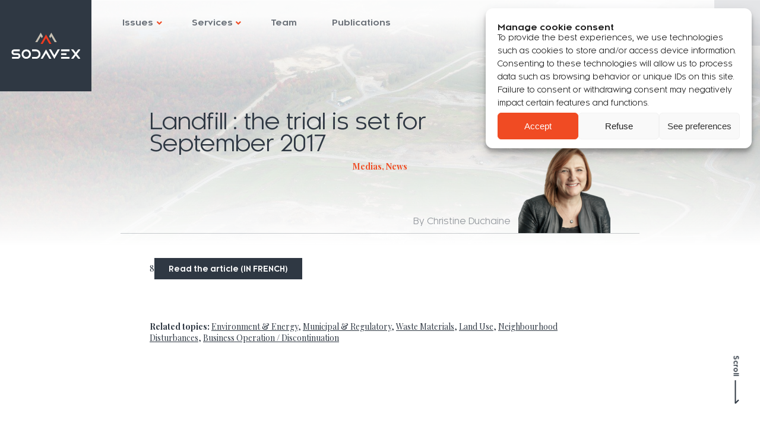

--- FILE ---
content_type: text/html; charset=UTF-8
request_url: https://www.sodavex.com/en/publications/site-denfouissement-le-proces-se-deroulera-en-avril-2017/
body_size: 9402
content:
<!DOCTYPE HTML>
<html lang="en" >
  
    <head>

    <meta charset="utf-8">
    <meta name="viewport" content="width=device-width, initial-scale=1.0, maximum-scale=2.0" />

    <title>Landfill : the trial is set for September 2017 | Sodavex</title><link rel="preload" as="style" href="https://fonts.googleapis.com/css2?family=Playfair+Display:wght@400;700&#038;display=swap" /><link rel="stylesheet" href="https://fonts.googleapis.com/css2?family=Playfair+Display:wght@400;700&#038;display=swap" media="print" onload="this.media='all'" /><noscript><link rel="stylesheet" href="https://fonts.googleapis.com/css2?family=Playfair+Display:wght@400;700&#038;display=swap" /></noscript><link rel="stylesheet" href="https://www.sodavex.com/wp-content/cache/min/1/4a1c5363eb3a0ad57231d24fa020acf0.css" media="all" data-minify="1" />
    <meta name="description" content="Sodavex relies on an important team of devoted and passionate lawyers all working in collegiality. We remain constantly on the watch for new changes to regulations and science and offer practical, innovative and efficient solutions to the challenges put before us.">
    <meta property="og:title" content="Landfill : the trial is set for September 2017 | Sodavex" >
    <meta property="og:image" content="https://www.sodavex.com/wp-content/themes/fatfish/img/og_image.jpg" >
    <meta property="og:description" content="Sodavex relies on an important team of devoted and passionate lawyers all working in collegiality. We remain constantly on the watch for new changes to regulations and science and offer practical, innovative and efficient solutions to the challenges put before us." >
    <meta property="og:type" content="website" >
    <meta property="og:url" content="https://www.sodavex.com/en/publications/site-denfouissement-le-proces-se-deroulera-en-avril-2017/" >

    <meta name="theme-color" content="#2f3843">
    <meta name="format-detection" content="telephone=no">

    <link rel="shortcut icon" href="https://www.sodavex.com/wp-content/themes/fatfish/img/favicon.ico" />

    <link rel="preconnect" href="https://fonts.gstatic.com" crossorigin />
    

    <!-- Préchargement des polices -->
    <link rel="preload" as="font" href="https://www.sodavex.com/wp-content/themes/fatfish/polices/Kessel105-Bold.woff" crossorigin=""><link rel="preload" as="font" href="https://www.sodavex.com/wp-content/themes/fatfish/polices/Kessel105-Bold.woff2" crossorigin=""><link rel="preload" as="font" href="https://www.sodavex.com/wp-content/themes/fatfish/polices/Kessel105-Book.woff" crossorigin=""><link rel="preload" as="font" href="https://www.sodavex.com/wp-content/themes/fatfish/polices/Kessel105-Book.woff2" crossorigin="">
    <!-- Feuille de styles de FontAwesome (On la précharge pour éviter qu'elle bloque le rendu) -->
    <link href="https://cdnjs.cloudflare.com/ajax/libs/font-awesome/5.7.1/css/all.min.css" rel="preload" as="style" onload="this.rel='stylesheet'">
    <noscript></noscript>

    <!-- Feuille de styles de Semantic -->
    

    <!-- Variables JavaScript -->
    

    <!-- Ajout de Google Analytics, seulement pour l'installation de production -->
          <script type="text/plain" data-service="google-analytics" data-category="statistics" async data-cmplz-src="https://www.googletagmanager.com/gtag/js?id=G-1MB3G99FDL"></script>
      <script>
        var google_analytics_tag = 'G-1MB3G99FDL';
        window.dataLayer = window.dataLayer || [];
        function gtag(){dataLayer.push(arguments);}
        gtag('js', new Date());
        gtag('config', google_analytics_tag);
      </script>
    

    <meta name='robots' content='max-image-preview:large' />
<link rel="alternate" hreflang="en" href="https://www.sodavex.com/en/publications/site-denfouissement-le-proces-se-deroulera-en-avril-2017/" />
<link rel="alternate" hreflang="fr" href="https://www.sodavex.com/publications/site-denfouissement-le-proces-se-deroulera-en-avril-2017/" />
<link rel='dns-prefetch' href='//cdnjs.cloudflare.com' />
<link rel='dns-prefetch' href='//cdn.rawgit.com' />
<link href='https://fonts.gstatic.com' crossorigin rel='preconnect' />








<link rel="canonical" href="https://www.sodavex.com/en/publications/site-denfouissement-le-proces-se-deroulera-en-avril-2017/" />
<meta name="generator" content="WPML ver:4.2.6 stt:1,4;" />
<script type="text/javascript">
(function(url){
	if(/(?:Chrome\/26\.0\.1410\.63 Safari\/537\.31|WordfenceTestMonBot)/.test(navigator.userAgent)){ return; }
	var addEvent = function(evt, handler) {
		if (window.addEventListener) {
			document.addEventListener(evt, handler, false);
		} else if (window.attachEvent) {
			document.attachEvent('on' + evt, handler);
		}
	};
	var removeEvent = function(evt, handler) {
		if (window.removeEventListener) {
			document.removeEventListener(evt, handler, false);
		} else if (window.detachEvent) {
			document.detachEvent('on' + evt, handler);
		}
	};
	var evts = 'contextmenu dblclick drag dragend dragenter dragleave dragover dragstart drop keydown keypress keyup mousedown mousemove mouseout mouseover mouseup mousewheel scroll'.split(' ');
	var logHuman = function() {
		if (window.wfLogHumanRan) { return; }
		window.wfLogHumanRan = true;
		var wfscr = document.createElement('script');
		wfscr.type = 'text/javascript';
		wfscr.async = true;
		wfscr.src = url + '&r=' + Math.random();
		(document.getElementsByTagName('head')[0]||document.getElementsByTagName('body')[0]).appendChild(wfscr);
		for (var i = 0; i < evts.length; i++) {
			removeEvent(evts[i], logHuman);
		}
	};
	for (var i = 0; i < evts.length; i++) {
		addEvent(evts[i], logHuman);
	}
})('//www.sodavex.com/en/?wordfence_lh=1&hid=7EEEBCD2224549C29437C6448761590D');
</script><style>.cmplz-hidden{display:none!important;}</style>  <style>
    :root{
      --color_accent : #f04b24;
    }
  </style>
  <noscript><style id="rocket-lazyload-nojs-css">.rll-youtube-player, [data-lazy-src]{display:none !important;}</style></noscript>    
  </head>

    <body>

        <div data-transition="wrapper">
    <header>

      <!-- ==================================================== -->
      <!-- Éléments en "fixed" dans le haut de l'écran -->
      <!-- ==================================================== -->
      <div class="top fixed">
        <!-- Coin gauche (Logo et menu principal) -->
        <div>
          <div class="logo-container">
            <a class="logo" href="https://www.sodavex.com/en/"><img class="skip-lazy" src="https://www.sodavex.com/wp-content/themes/fatfish/img/sodavex-logo-white.svg" alt="Sodavex logo"></a>
            <a class="logo icon" href="https://www.sodavex.com/en/"><img class="skip-lazy" src="https://www.sodavex.com/wp-content/themes/fatfish/img/sodavex-logo-icon.svg" alt="Simplified Sodavex logo"></a>
          </div>
          <nav>
            <ul id="menu-menu-principal-en" class="menu"><li id="menu-item-737" class="menu-item menu-item-type-post_type menu-item-object-page menu-item-has-children menu-item-737"><a href="https://www.sodavex.com/en/issues/">Issues</a>
<ul class="sub-menu">
	<li id="menu-item-955" class="menu-item menu-item-type-custom menu-item-object-custom menu-item-955"><a href="https://www.sodavex.com/en/enjeux/#business-operation-discontinuation">Business Operation / Discontinuation</a></li>
	<li id="menu-item-956" class="menu-item menu-item-type-custom menu-item-object-custom menu-item-956"><a href="https://www.sodavex.com/en/enjeux/#neighborhood-disturbances">Neighborhood Disturbances</a></li>
	<li id="menu-item-957" class="menu-item menu-item-type-custom menu-item-object-custom menu-item-957"><a href="https://www.sodavex.com/en/enjeux/#air-emissions-and-carbon-market">Air Emissions and Carbon Market</a></li>
	<li id="menu-item-959" class="menu-item menu-item-type-custom menu-item-object-custom menu-item-959"><a href="https://www.sodavex.com/en/enjeux/#social-acceptability">Social Acceptability</a></li>
	<li id="menu-item-960" class="menu-item menu-item-type-custom menu-item-object-custom menu-item-960"><a href="https://www.sodavex.com/en/enjeux/#real-estate-development">Real Estate Development</a></li>
	<li id="menu-item-961" class="menu-item menu-item-type-custom menu-item-object-custom menu-item-961"><a href="https://www.sodavex.com/en/enjeux/#inspection-and-inquiry">Inspection and Inquiry</a></li>
	<li id="menu-item-962" class="menu-item menu-item-type-custom menu-item-object-custom menu-item-962"><a href="https://www.sodavex.com/en/enjeux/#water-resource-and-effluents">Water Resource and Effluents</a></li>
	<li id="menu-item-963" class="menu-item menu-item-type-custom menu-item-object-custom menu-item-963"><a href="https://www.sodavex.com/en/enjeux/#land-use">Land Use</a></li>
	<li id="menu-item-964" class="menu-item menu-item-type-custom menu-item-object-custom menu-item-964"><a href="https://www.sodavex.com/en/enjeux/#hazardous-material">Hazardous Material</a></li>
	<li id="menu-item-966" class="menu-item menu-item-type-custom menu-item-object-custom menu-item-966"><a href="https://www.sodavex.com/en/enjeux/#wetlands">Wetlands</a></li>
	<li id="menu-item-965" class="menu-item menu-item-type-custom menu-item-object-custom menu-item-965"><a href="https://www.sodavex.com/en/enjeux/#protected-areas-and-species">Protected areas and species</a></li>
	<li id="menu-item-967" class="menu-item menu-item-type-custom menu-item-object-custom menu-item-967"><a href="https://www.sodavex.com/en/enjeux/#waste-materials">Waste Materials</a></li>
	<li id="menu-item-968" class="menu-item menu-item-type-custom menu-item-object-custom menu-item-968"><a href="https://www.sodavex.com/en/enjeux/#contaminated-soils">Contaminated Soils</a></li>
</ul>
</li>
<li id="menu-item-454" class="menu-item menu-item-type-post_type menu-item-object-page menu-item-has-children menu-item-454"><a href="https://www.sodavex.com/en/services/">Services</a>
<ul class="sub-menu">
	<li id="menu-item-1292" class="menu-item menu-item-type-post_type menu-item-object-service menu-item-1292"><a href="https://www.sodavex.com/en/services/litige-penal/">Criminal Litigation</a></li>
	<li id="menu-item-1293" class="menu-item menu-item-type-post_type menu-item-object-service menu-item-1293"><a href="https://www.sodavex.com/en/services/administrative-litigation/">Administrative litigation</a></li>
	<li id="menu-item-1294" class="menu-item menu-item-type-post_type menu-item-object-service menu-item-1294"><a href="https://www.sodavex.com/en/services/civil-litigation/">Civil Litigation</a></li>
	<li id="menu-item-1295" class="menu-item menu-item-type-post_type menu-item-object-service menu-item-1295"><a href="https://www.sodavex.com/en/services/transaction-and-contract/">Transaction and contract</a></li>
	<li id="menu-item-1296" class="menu-item menu-item-type-post_type menu-item-object-service menu-item-1296"><a href="https://www.sodavex.com/en/services/representation/">Representation</a></li>
	<li id="menu-item-1297" class="menu-item menu-item-type-post_type menu-item-object-service menu-item-1297"><a href="https://www.sodavex.com/en/services/access-to-information/">Access to information</a></li>
	<li id="menu-item-1298" class="menu-item menu-item-type-post_type menu-item-object-service menu-item-1298"><a href="https://www.sodavex.com/en/services/counsel/">Counsel</a></li>
	<li id="menu-item-1299" class="menu-item menu-item-type-post_type menu-item-object-service menu-item-1299"><a href="https://www.sodavex.com/en/services/monitoring-and-compliance/">Monitoring and compliance</a></li>
	<li id="menu-item-1300" class="menu-item menu-item-type-post_type menu-item-object-service menu-item-1300"><a href="https://www.sodavex.com/en/services/formations/">Training seminars</a></li>
</ul>
</li>
<li id="menu-item-456" class="menu-item menu-item-type-post_type menu-item-object-page menu-item-456"><a href="https://www.sodavex.com/en/team/">Team</a></li>
<li id="menu-item-713" class="menu-item menu-item-type-post_type menu-item-object-page menu-item-713"><a href="https://www.sodavex.com/en/publications/">Publications</a></li>
</ul>          </nav>
        </div>

        <!-- Coin droit (Burger et menu de d'infos de contact, de langue et réseaux sociaux) -->
        <div>
          <div class="langue-reseaux">
            <a class="telephone" href="tel:+15149899119">514-989-9119</a><a class="courriel" href="mailto:info@sodavex.com">info@sodavex.com</a><a class="langue" href="https://www.sodavex.com/publications/site-denfouissement-le-proces-se-deroulera-en-avril-2017/"><span>Français</span></a><a class="reseau-social" href="https://www.linkedin.com/company/sodavex-inc-/"><i class="fab fa-linkedin"></i></a>          </div>
          <div class="burger-container">
            <a href="javascript:void(0)" class="burger">
              <span></span>
              <span></span>
              <span></span>
            </a>
          </div>
        </div>
      </div>

      <!-- ==================================================== -->
      <!-- Menu plein écran -->
      <!-- ==================================================== -->
      <div class="fixed-menu fixed">
        <div class="bg-fixed-menu"></div>
        <nav class="menu-secondaire">
          <ul id="menu-menu-secondaire-fr" class="menu"><li id="menu-item-476" class="menu-item menu-item-type-post_type menu-item-object-page menu-item-has-children menu-item-476"><a href="https://www.sodavex.com/en/expertises/">Expertises</a>
<ul class="sub-menu">
	<li id="menu-item-477" class="menu-item menu-item-type-post_type menu-item-object-expertise menu-item-477"><a href="https://www.sodavex.com/en/expertises/environnement-energie/">Environment &#038; Energy</a></li>
	<li id="menu-item-478" class="menu-item menu-item-type-post_type menu-item-object-expertise menu-item-478"><a href="https://www.sodavex.com/en/expertises/expropriation-immobilier/">Expropriation &#038; Real Estate</a></li>
	<li id="menu-item-479" class="menu-item menu-item-type-post_type menu-item-object-expertise menu-item-479"><a href="https://www.sodavex.com/en/expertises/municipal-reglementaire/">Municipal &#038; Regulatory</a></li>
</ul>
</li>
<li id="menu-item-746" class="menu-item menu-item-type-post_type menu-item-object-page menu-item-has-children menu-item-746"><a href="https://www.sodavex.com/en/issues/">Enjeux</a>
<ul class="sub-menu">
	<li id="menu-item-1717" class="menu-item menu-item-type-custom menu-item-object-custom menu-item-1717"><a href="https://www.sodavex.com/enjeux/#exploitation-cessation-dentreprise">Exploitation/cessation d&#8217;entreprise</a></li>
	<li id="menu-item-1718" class="menu-item menu-item-type-custom menu-item-object-custom menu-item-1718"><a href="https://www.sodavex.com/enjeux/#nuisances-et-troubles-de-voisinage">Nuisances et troubles de voisinage</a></li>
	<li id="menu-item-1719" class="menu-item menu-item-type-custom menu-item-object-custom menu-item-1719"><a href="https://www.sodavex.com/enjeux/#emissions-atmospheriques-et-marche-du-carbone">Émissions atmosphériques et marché du carbone</a></li>
	<li id="menu-item-1720" class="menu-item menu-item-type-custom menu-item-object-custom menu-item-1720"><a href="https://www.sodavex.com/enjeux/#acceptabilite-sociale">Acceptabilité sociale</a></li>
	<li id="menu-item-1721" class="menu-item menu-item-type-custom menu-item-object-custom menu-item-1721"><a href="https://www.sodavex.com/enjeux/#developpement-immobilier">Développement immobilier</a></li>
	<li id="menu-item-1722" class="menu-item menu-item-type-custom menu-item-object-custom menu-item-1722"><a href="https://www.sodavex.com/enjeux/#inspection-et-enquetes">Inspection et enquêtes</a></li>
	<li id="menu-item-1723" class="menu-item menu-item-type-custom menu-item-object-custom menu-item-1723"><a href="https://www.sodavex.com/enjeux/#ressource-en-eau-et-effluents">Ressource en eau et effluents</a></li>
	<li id="menu-item-1724" class="menu-item menu-item-type-custom menu-item-object-custom menu-item-1724"><a href="https://www.sodavex.com/enjeux/#usage-de-terrain">Usage de terrain</a></li>
	<li id="menu-item-1725" class="menu-item menu-item-type-custom menu-item-object-custom menu-item-1725"><a href="https://www.sodavex.com/enjeux/#matieres-dangereuses">Matières dangereuses</a></li>
	<li id="menu-item-1726" class="menu-item menu-item-type-custom menu-item-object-custom menu-item-1726"><a href="https://www.sodavex.com/enjeux/#milieux-humides">Milieux humides</a></li>
	<li id="menu-item-1727" class="menu-item menu-item-type-custom menu-item-object-custom menu-item-1727"><a href="https://www.sodavex.com/enjeux/#aires-et-especes-protegees">Aires et espèces protégées</a></li>
	<li id="menu-item-1728" class="menu-item menu-item-type-custom menu-item-object-custom menu-item-1728"><a href="https://www.sodavex.com/enjeux/#matieres-residuelles">Matières résiduelles</a></li>
	<li id="menu-item-1729" class="menu-item menu-item-type-custom menu-item-object-custom menu-item-1729"><a href="https://www.sodavex.com/enjeux/#terrains-et-sols-contamines">Terrains et sols contaminés</a></li>
</ul>
</li>
<li id="menu-item-480" class="menu-item menu-item-type-post_type menu-item-object-page menu-item-480"><a href="https://www.sodavex.com/en/firm/">Firm</a></li>
<li id="menu-item-481" class="menu-item menu-item-type-post_type menu-item-object-page menu-item-481"><a href="https://www.sodavex.com/en/team/">Team</a></li>
<li id="menu-item-482" class="menu-item menu-item-type-post_type menu-item-object-page menu-item-has-children menu-item-482"><a href="https://www.sodavex.com/en/services/">Services</a>
<ul class="sub-menu">
	<li id="menu-item-483" class="menu-item menu-item-type-post_type menu-item-object-service menu-item-483"><a href="https://www.sodavex.com/en/services/monitoring-and-compliance/">Monitoring and compliance</a></li>
	<li id="menu-item-484" class="menu-item menu-item-type-post_type menu-item-object-service menu-item-484"><a href="https://www.sodavex.com/en/services/counsel/">Counsel</a></li>
	<li id="menu-item-485" class="menu-item menu-item-type-post_type menu-item-object-service menu-item-485"><a href="https://www.sodavex.com/en/services/access-to-information/">Access to information</a></li>
	<li id="menu-item-486" class="menu-item menu-item-type-post_type menu-item-object-service menu-item-486"><a href="https://www.sodavex.com/en/services/representation/">Representation</a></li>
	<li id="menu-item-487" class="menu-item menu-item-type-post_type menu-item-object-service menu-item-487"><a href="https://www.sodavex.com/en/services/transaction-and-contract/">Transaction and contract</a></li>
	<li id="menu-item-488" class="menu-item menu-item-type-post_type menu-item-object-service menu-item-488"><a href="https://www.sodavex.com/en/services/civil-litigation/">Civil Litigation</a></li>
	<li id="menu-item-489" class="menu-item menu-item-type-post_type menu-item-object-service menu-item-489"><a href="https://www.sodavex.com/en/services/administrative-litigation/">Administrative litigation</a></li>
	<li id="menu-item-490" class="menu-item menu-item-type-post_type menu-item-object-service menu-item-490"><a href="https://www.sodavex.com/en/services/litige-penal/">Criminal Litigation</a></li>
</ul>
</li>
<li id="menu-item-491" class="menu-item menu-item-type-post_type menu-item-object-page menu-item-491"><a href="https://www.sodavex.com/en/publications/">Publications</a></li>
<li id="menu-item-493" class="menu-item menu-item-type-post_type menu-item-object-page menu-item-493"><a href="https://www.sodavex.com/en/careers/">Careers</a></li>
<li id="menu-item-494" class="menu-item menu-item-type-post_type menu-item-object-page menu-item-494"><a href="https://www.sodavex.com/en/contact-us/">Contact us</a></li>
<li id="menu-item-2984" class="menu-item menu-item-type-post_type menu-item-object-page menu-item-2984"><a href="https://www.sodavex.com/en/terms-of-use-and-privacy-policy/">Conditions d’utilisation et de confidentialité</a></li>
<li id="menu-item-741" class="menu-item menu-item-type-post_type menu-item-object-service menu-item-741"><a href="https://www.sodavex.com/en/services/formations/">Formations</a></li>
</ul>        </nav>
      </div>

    </header>
<main class="publication-template-default single single-publication postid-1227" data-transition="container" data-transition-namespace="single" data-admin-bar-page-url="">

	<a href="javascript:void(0)" class="fixed defilez"><span>Scroll</span><span class="retour">Return</span></a><section class="introduction bg-image-vedette-actif" data-anim data-anim-in-viewport="introduction" data-anim-mobile-in-viewport="introduction">
	<div class="contenu" data-anim data-anim-y="60:0rem;100:-5rem;">
		<h1 class="h2 publication-title">Landfill : the trial is set for September 2017</h1><p class="pre-title-orange">Medias, News</p>	</div>

	<div data-bg="https://www.sodavex.com/wp-content/uploads/waste-management6-1600x1065-1.jpg" class="bg bg-image-vedette rocket-lazyload" style=""></div>
</section>
	<section class="contenu publication-contenu"><div class="authors-container FFSlider"><div class="slides"><div class="author element" data-author-name="Christine Duchaine"><img src="data:image/svg+xml,%3Csvg%20xmlns='http://www.w3.org/2000/svg'%20viewBox='0%200%200%200'%3E%3C/svg%3E" alt="duchaine_christine_1238" data-lazy-src="https://www.sodavex.com/wp-content/uploads/duchaine_christine_1238-400x400.png"><noscript><img src="https://www.sodavex.com/wp-content/uploads/duchaine_christine_1238-400x400.png" alt="duchaine_christine_1238"></noscript></div></div></div><div class="wysiwyg publication-wysiwyg" data-anim data-anim-in-viewport="general-fade-in" data-anim-mobile-in-viewport="general-fade-in"><p>8<a class="cta" href="https://www.journalexpress.ca/2016/03/08/site-denfouissement-le-proces-se-deroulera-en-avril-2017/">Read the article (IN FRENCH)</a></p>
</div><div class="sujets-associes" data-anim data-anim-in-viewport="sujets-associes"><span>Related topics: </span><a href="https://www.sodavex.com/en/publications/?sujets=environnement-energie">Environment & Energy</a>, <a href="https://www.sodavex.com/en/publications/?sujets=municipal-reglementaire">Municipal & Regulatory</a>, <a href="https://www.sodavex.com/en/publications/?sujets=waste-materials">Waste Materials</a>, <a href="https://www.sodavex.com/en/publications/?sujets=land-use">Land Use</a>, <a href="https://www.sodavex.com/en/publications/?sujets=neighborhood-disturbances">Neighbourhood Disturbances</a>, <a href="https://www.sodavex.com/en/publications/?sujets=business-operation-discontinuation">Business Operation / Discontinuation</a></div></section>
	</main>
</div>

<footer data-anim data-anim-in-viewport="footer">

	<div class="footer-wrapper" data-anim data-anim-y="0:3rem;25:0rem;">
		
		<!-- Menu secondaire -->
    <nav class="menu-secondaire">
      <ul id="menu-menu-secondaire-fr-1" class="menu"><li class="menu-item menu-item-type-post_type menu-item-object-page menu-item-has-children menu-item-476"><a href="https://www.sodavex.com/en/expertises/">Expertises</a>
<ul class="sub-menu">
	<li class="menu-item menu-item-type-post_type menu-item-object-expertise menu-item-477"><a href="https://www.sodavex.com/en/expertises/environnement-energie/">Environment &#038; Energy</a></li>
	<li class="menu-item menu-item-type-post_type menu-item-object-expertise menu-item-478"><a href="https://www.sodavex.com/en/expertises/expropriation-immobilier/">Expropriation &#038; Real Estate</a></li>
	<li class="menu-item menu-item-type-post_type menu-item-object-expertise menu-item-479"><a href="https://www.sodavex.com/en/expertises/municipal-reglementaire/">Municipal &#038; Regulatory</a></li>
</ul>
</li>
<li class="menu-item menu-item-type-post_type menu-item-object-page menu-item-has-children menu-item-746"><a href="https://www.sodavex.com/en/issues/">Enjeux</a>
<ul class="sub-menu">
	<li class="menu-item menu-item-type-custom menu-item-object-custom menu-item-1717"><a href="https://www.sodavex.com/enjeux/#exploitation-cessation-dentreprise">Exploitation/cessation d&#8217;entreprise</a></li>
	<li class="menu-item menu-item-type-custom menu-item-object-custom menu-item-1718"><a href="https://www.sodavex.com/enjeux/#nuisances-et-troubles-de-voisinage">Nuisances et troubles de voisinage</a></li>
	<li class="menu-item menu-item-type-custom menu-item-object-custom menu-item-1719"><a href="https://www.sodavex.com/enjeux/#emissions-atmospheriques-et-marche-du-carbone">Émissions atmosphériques et marché du carbone</a></li>
	<li class="menu-item menu-item-type-custom menu-item-object-custom menu-item-1720"><a href="https://www.sodavex.com/enjeux/#acceptabilite-sociale">Acceptabilité sociale</a></li>
	<li class="menu-item menu-item-type-custom menu-item-object-custom menu-item-1721"><a href="https://www.sodavex.com/enjeux/#developpement-immobilier">Développement immobilier</a></li>
	<li class="menu-item menu-item-type-custom menu-item-object-custom menu-item-1722"><a href="https://www.sodavex.com/enjeux/#inspection-et-enquetes">Inspection et enquêtes</a></li>
	<li class="menu-item menu-item-type-custom menu-item-object-custom menu-item-1723"><a href="https://www.sodavex.com/enjeux/#ressource-en-eau-et-effluents">Ressource en eau et effluents</a></li>
	<li class="menu-item menu-item-type-custom menu-item-object-custom menu-item-1724"><a href="https://www.sodavex.com/enjeux/#usage-de-terrain">Usage de terrain</a></li>
	<li class="menu-item menu-item-type-custom menu-item-object-custom menu-item-1725"><a href="https://www.sodavex.com/enjeux/#matieres-dangereuses">Matières dangereuses</a></li>
	<li class="menu-item menu-item-type-custom menu-item-object-custom menu-item-1726"><a href="https://www.sodavex.com/enjeux/#milieux-humides">Milieux humides</a></li>
	<li class="menu-item menu-item-type-custom menu-item-object-custom menu-item-1727"><a href="https://www.sodavex.com/enjeux/#aires-et-especes-protegees">Aires et espèces protégées</a></li>
	<li class="menu-item menu-item-type-custom menu-item-object-custom menu-item-1728"><a href="https://www.sodavex.com/enjeux/#matieres-residuelles">Matières résiduelles</a></li>
	<li class="menu-item menu-item-type-custom menu-item-object-custom menu-item-1729"><a href="https://www.sodavex.com/enjeux/#terrains-et-sols-contamines">Terrains et sols contaminés</a></li>
</ul>
</li>
<li class="menu-item menu-item-type-post_type menu-item-object-page menu-item-480"><a href="https://www.sodavex.com/en/firm/">Firm</a></li>
<li class="menu-item menu-item-type-post_type menu-item-object-page menu-item-481"><a href="https://www.sodavex.com/en/team/">Team</a></li>
<li class="menu-item menu-item-type-post_type menu-item-object-page menu-item-has-children menu-item-482"><a href="https://www.sodavex.com/en/services/">Services</a>
<ul class="sub-menu">
	<li class="menu-item menu-item-type-post_type menu-item-object-service menu-item-483"><a href="https://www.sodavex.com/en/services/monitoring-and-compliance/">Monitoring and compliance</a></li>
	<li class="menu-item menu-item-type-post_type menu-item-object-service menu-item-484"><a href="https://www.sodavex.com/en/services/counsel/">Counsel</a></li>
	<li class="menu-item menu-item-type-post_type menu-item-object-service menu-item-485"><a href="https://www.sodavex.com/en/services/access-to-information/">Access to information</a></li>
	<li class="menu-item menu-item-type-post_type menu-item-object-service menu-item-486"><a href="https://www.sodavex.com/en/services/representation/">Representation</a></li>
	<li class="menu-item menu-item-type-post_type menu-item-object-service menu-item-487"><a href="https://www.sodavex.com/en/services/transaction-and-contract/">Transaction and contract</a></li>
	<li class="menu-item menu-item-type-post_type menu-item-object-service menu-item-488"><a href="https://www.sodavex.com/en/services/civil-litigation/">Civil Litigation</a></li>
	<li class="menu-item menu-item-type-post_type menu-item-object-service menu-item-489"><a href="https://www.sodavex.com/en/services/administrative-litigation/">Administrative litigation</a></li>
	<li class="menu-item menu-item-type-post_type menu-item-object-service menu-item-490"><a href="https://www.sodavex.com/en/services/litige-penal/">Criminal Litigation</a></li>
</ul>
</li>
<li class="menu-item menu-item-type-post_type menu-item-object-page menu-item-491"><a href="https://www.sodavex.com/en/publications/">Publications</a></li>
<li class="menu-item menu-item-type-post_type menu-item-object-page menu-item-493"><a href="https://www.sodavex.com/en/careers/">Careers</a></li>
<li class="menu-item menu-item-type-post_type menu-item-object-page menu-item-494"><a href="https://www.sodavex.com/en/contact-us/">Contact us</a></li>
<li class="menu-item menu-item-type-post_type menu-item-object-page menu-item-2984"><a href="https://www.sodavex.com/en/terms-of-use-and-privacy-policy/">Conditions d’utilisation et de confidentialité</a></li>
<li class="menu-item menu-item-type-post_type menu-item-object-service menu-item-741"><a href="https://www.sodavex.com/en/services/formations/">Formations</a></li>
</ul>    </nav>

		<form id="newsletter" class="newsletter-form ajax" method="POST" enctype="multipart/form-data"><h3>Subscribe to our newsletter!</h3><p class="newsletter-subtitle">Make sure you don't miss anything and stay up to date with Sodavex news.</p><div class="form-container"><div class="single-input-form__input-ctn input-ctn"><input id="newsletter-input" class="single-input-form__field" type="text" name="newsletter-input" required placeholder="Your email" value="" data-verification="email"></div><a href="javascript:void(0)" class="cta single-input-form__submit-cta" onclick="return valider_formulaire('#newsletter');">Register</a><input type="hidden" name="action" value="newsletter_subscription"><input style="position:absolute; left:-9000px;" tabindex="-1" type="text" name="required" autocomplete="off"></div></form>
		<!-- Distinction -->
		<div class="distinction-container"><div class="distinction"><div class="wysiwyg"><p>Christine Duchaine has been awarded the prestigious “Distinguished BV” rating of Martindale-Hubbel for more than 15 consecutive years, which means that her peers consider that she deserves a “Very High Rating in Both Legal Ability &amp; amp; Ethical Standards “.</p>
</div><h3>Martindale-Hubbel</h3><span class="sub-title">Distinction</span></div></div>		
	</div>
	
		<div id="copyright">
		<span>All rights reserved © 2026 - Sodavex</span>
    <a class="logo" href="https://www.sodavex.com/en/"><img src="data:image/svg+xml,%3Csvg%20xmlns='http://www.w3.org/2000/svg'%20viewBox='0%200%200%200'%3E%3C/svg%3E" alt="Sodavex logo" data-lazy-src="https://www.sodavex.com/wp-content/themes/fatfish/img/sodavex-logo-footer-en.png"><noscript><img src="https://www.sodavex.com/wp-content/themes/fatfish/img/sodavex-logo-footer-en.png" alt="Sodavex logo"></noscript></a>
		<span>Powered by <a href="https://fatfish.ca" target="blank">fatfish - web creations</a></span>
	</div>

</footer>

	<!-- OVERLAY -->
	<div id="overlay" class="fixed hidden">
		<div>
			<a class="fermer-overlay"><i class="fa fa-times"></i></a>
			<div class="message" ></div>
		</div>
	</div>


<!-- Consent Management powered by Complianz | GDPR/CCPA Cookie Consent https://wordpress.org/plugins/complianz-gdpr -->
<div id="cmplz-cookiebanner-container"><div class="cmplz-cookiebanner cmplz-hidden banner-1 optin cmplz-bottom-left cmplz-categories-type-view-preferences" aria-modal="true" data-nosnippet="true" role="dialog" aria-live="polite" aria-labelledby="cmplz-header-1-optin" aria-describedby="cmplz-message-1-optin">
	<div class="cmplz-header">
		<div class="cmplz-logo"></div>
		<div class="cmplz-title" id="cmplz-header-1-optin">Manage cookie consent</div>
		<div class="cmplz-close" tabindex="0" role="button" aria-label="close-dialog">
			<svg aria-hidden="true" focusable="false" data-prefix="fas" data-icon="times" class="svg-inline--fa fa-times fa-w-11" role="img" xmlns="http://www.w3.org/2000/svg" viewBox="0 0 352 512"><path fill="currentColor" d="M242.72 256l100.07-100.07c12.28-12.28 12.28-32.19 0-44.48l-22.24-22.24c-12.28-12.28-32.19-12.28-44.48 0L176 189.28 75.93 89.21c-12.28-12.28-32.19-12.28-44.48 0L9.21 111.45c-12.28 12.28-12.28 32.19 0 44.48L109.28 256 9.21 356.07c-12.28 12.28-12.28 32.19 0 44.48l22.24 22.24c12.28 12.28 32.2 12.28 44.48 0L176 322.72l100.07 100.07c12.28 12.28 32.2 12.28 44.48 0l22.24-22.24c12.28-12.28 12.28-32.19 0-44.48L242.72 256z"></path></svg>
		</div>
	</div>

	<div class="cmplz-divider cmplz-divider-header"></div>
	<div class="cmplz-body">
		<div class="cmplz-message" id="cmplz-message-1-optin"><p>To provide the best experiences, we use technologies such as cookies to store and/or access device information. Consenting to these technologies will allow us to process data such as browsing behavior or unique IDs on this site. Failure to consent or withdrawing consent may negatively impact certain features and functions.</p></div>
		<!-- categories start -->
		<div class="cmplz-categories">
			<details class="cmplz-category cmplz-functional" >
				<summary>
						<span class="cmplz-category-header">
							<span class="cmplz-category-title">Functional</span>
							<span class='cmplz-always-active'>
								<span class="cmplz-banner-checkbox">
									<input type="checkbox"
										   id="cmplz-functional-optin"
										   data-category="cmplz_functional"
										   class="cmplz-consent-checkbox cmplz-functional"
										   size="40"
										   value="1"/>
									<label class="cmplz-label" for="cmplz-functional-optin" tabindex="0"><span class="screen-reader-text">Functional</span></label>
								</span>
								Always active							</span>
							<span class="cmplz-icon cmplz-open">
								<svg xmlns="http://www.w3.org/2000/svg" viewBox="0 0 448 512"  height="18" ><path d="M224 416c-8.188 0-16.38-3.125-22.62-9.375l-192-192c-12.5-12.5-12.5-32.75 0-45.25s32.75-12.5 45.25 0L224 338.8l169.4-169.4c12.5-12.5 32.75-12.5 45.25 0s12.5 32.75 0 45.25l-192 192C240.4 412.9 232.2 416 224 416z"/></svg>
							</span>
						</span>
				</summary>
				<div class="cmplz-description">
					<span class="cmplz-description-functional">Le stockage ou l’accès technique est strictement nécessaire dans la finalité d’intérêt légitime de permettre l’utilisation d’un service spécifique explicitement demandé par l’abonné ou l’internaute, ou dans le seul but d’effectuer la transmission d’une communication sur un réseau de communications électroniques.</span>
				</div>
			</details>

			<details class="cmplz-category cmplz-preferences" >
				<summary>
						<span class="cmplz-category-header">
							<span class="cmplz-category-title">Preferences</span>
							<span class="cmplz-banner-checkbox">
								<input type="checkbox"
									   id="cmplz-preferences-optin"
									   data-category="cmplz_preferences"
									   class="cmplz-consent-checkbox cmplz-preferences"
									   size="40"
									   value="1"/>
								<label class="cmplz-label" for="cmplz-preferences-optin" tabindex="0"><span class="screen-reader-text">Preferences</span></label>
							</span>
							<span class="cmplz-icon cmplz-open">
								<svg xmlns="http://www.w3.org/2000/svg" viewBox="0 0 448 512"  height="18" ><path d="M224 416c-8.188 0-16.38-3.125-22.62-9.375l-192-192c-12.5-12.5-12.5-32.75 0-45.25s32.75-12.5 45.25 0L224 338.8l169.4-169.4c12.5-12.5 32.75-12.5 45.25 0s12.5 32.75 0 45.25l-192 192C240.4 412.9 232.2 416 224 416z"/></svg>
							</span>
						</span>
				</summary>
				<div class="cmplz-description">
					<span class="cmplz-description-preferences">The technical storage or access is necessary for the legitimate purpose of storing preferences that are not requested by the subscriber or user.</span>
				</div>
			</details>

			<details class="cmplz-category cmplz-statistics" >
				<summary>
						<span class="cmplz-category-header">
							<span class="cmplz-category-title">Statistiques</span>
							<span class="cmplz-banner-checkbox">
								<input type="checkbox"
									   id="cmplz-statistics-optin"
									   data-category="cmplz_statistics"
									   class="cmplz-consent-checkbox cmplz-statistics"
									   size="40"
									   value="1"/>
								<label class="cmplz-label" for="cmplz-statistics-optin" tabindex="0"><span class="screen-reader-text">Statistiques</span></label>
							</span>
							<span class="cmplz-icon cmplz-open">
								<svg xmlns="http://www.w3.org/2000/svg" viewBox="0 0 448 512"  height="18" ><path d="M224 416c-8.188 0-16.38-3.125-22.62-9.375l-192-192c-12.5-12.5-12.5-32.75 0-45.25s32.75-12.5 45.25 0L224 338.8l169.4-169.4c12.5-12.5 32.75-12.5 45.25 0s12.5 32.75 0 45.25l-192 192C240.4 412.9 232.2 416 224 416z"/></svg>
							</span>
						</span>
				</summary>
				<div class="cmplz-description">
					<span class="cmplz-description-statistics">Le stockage ou l’accès technique qui est utilisé exclusivement à des fins statistiques.</span>
					<span class="cmplz-description-statistics-anonymous">The technical storage or access that is used exclusively for anonymous statistical purposes. Without a subpoena, voluntary compliance on the part of your Internet Service Provider, or additional records from a third party, information stored or retrieved for this purpose alone cannot usually be used to identify you.</span>
				</div>
			</details>
			<details class="cmplz-category cmplz-marketing" >
				<summary>
						<span class="cmplz-category-header">
							<span class="cmplz-category-title">Marketing</span>
							<span class="cmplz-banner-checkbox">
								<input type="checkbox"
									   id="cmplz-marketing-optin"
									   data-category="cmplz_marketing"
									   class="cmplz-consent-checkbox cmplz-marketing"
									   size="40"
									   value="1"/>
								<label class="cmplz-label" for="cmplz-marketing-optin" tabindex="0"><span class="screen-reader-text">Marketing</span></label>
							</span>
							<span class="cmplz-icon cmplz-open">
								<svg xmlns="http://www.w3.org/2000/svg" viewBox="0 0 448 512"  height="18" ><path d="M224 416c-8.188 0-16.38-3.125-22.62-9.375l-192-192c-12.5-12.5-12.5-32.75 0-45.25s32.75-12.5 45.25 0L224 338.8l169.4-169.4c12.5-12.5 32.75-12.5 45.25 0s12.5 32.75 0 45.25l-192 192C240.4 412.9 232.2 416 224 416z"/></svg>
							</span>
						</span>
				</summary>
				<div class="cmplz-description">
					<span class="cmplz-description-marketing">Le stockage ou l’accès technique est nécessaire pour créer des profils d’internautes afin d’envoyer des publicités, ou pour suivre l’internaute sur un site web ou sur plusieurs sites web ayant des finalités marketing similaires.</span>
				</div>
			</details>
		</div><!-- categories end -->
			</div>

	<div class="cmplz-links cmplz-information">
		<a class="cmplz-link cmplz-manage-options cookie-statement" href="#" data-relative_url="#cmplz-manage-consent-container">Manage options</a>
		<a class="cmplz-link cmplz-manage-third-parties cookie-statement" href="#" data-relative_url="#cmplz-cookies-overview">Manage services</a>
		<a class="cmplz-link cmplz-manage-vendors tcf cookie-statement" href="#" data-relative_url="#cmplz-tcf-wrapper">Manage {vendor_count} vendors</a>
		<a class="cmplz-link cmplz-external cmplz-read-more-purposes tcf" target="_blank" rel="noopener noreferrer nofollow" href="https://cookiedatabase.org/tcf/purposes/">Read more about these purposes</a>
			</div>

	<div class="cmplz-divider cmplz-footer"></div>

	<div class="cmplz-buttons">
		<button class="cmplz-btn cmplz-accept">Accept</button>
		<button class="cmplz-btn cmplz-deny">Refuse</button>
		<button class="cmplz-btn cmplz-view-preferences">See preferences</button>
		<button class="cmplz-btn cmplz-save-preferences">Save preferences</button>
		<a class="cmplz-btn cmplz-manage-options tcf cookie-statement" href="#" data-relative_url="#cmplz-manage-consent-container">See preferences</a>
			</div>

	<div class="cmplz-links cmplz-documents">
		<a class="cmplz-link cookie-statement" href="#" data-relative_url="">{title}</a>
		<a class="cmplz-link privacy-statement" href="#" data-relative_url="">{title}</a>
		<a class="cmplz-link impressum" href="#" data-relative_url="">{title}</a>
			</div>

</div>
</div>
					<div id="cmplz-manage-consent" data-nosnippet="true"><button class="cmplz-btn cmplz-hidden cmplz-manage-consent manage-consent-1">Gérer le consentement</button>

</div><script type='text/javascript' id='cmplz-cookiebanner-js-extra'>
/* <![CDATA[ */
var complianz = {"prefix":"cmplz_","user_banner_id":"1","set_cookies":[],"block_ajax_content":"","banner_version":"54","version":"6.5.5","store_consent":"","do_not_track_enabled":"","consenttype":"optin","region":"ca","geoip":"","dismiss_timeout":"","disable_cookiebanner":"","soft_cookiewall":"","dismiss_on_scroll":"","cookie_expiry":"365","url":"https:\/\/www.sodavex.com\/wp-json\/complianz\/v1\/","locale":"lang=en&locale=en_US","set_cookies_on_root":"","cookie_domain":"","current_policy_id":"16","cookie_path":"\/","categories":{"statistics":"statistics","marketing":"marketing"},"tcf_active":"","placeholdertext":"Click to accept {category} cookies and enable this content","aria_label":"Click to accept {category} cookies and enable this content","css_file":"https:\/\/www.sodavex.com\/wp-content\/uploads\/complianz\/css\/banner-{banner_id}-{type}.css?v=54","page_links":{"ca":{"cookie-statement":{"title":"","url":"https:\/\/www.sodavex.com\/en\/publications\/site-denfouissement-le-proces-se-deroulera-en-avril-2017\/"}}},"tm_categories":"","forceEnableStats":"","preview":"","clean_cookies":""};
/* ]]> */
</script>



<script>window.lazyLoadOptions={elements_selector:"img[data-lazy-src],.rocket-lazyload,iframe[data-lazy-src]",data_src:"lazy-src",data_srcset:"lazy-srcset",data_sizes:"lazy-sizes",class_loading:"lazyloading",class_loaded:"lazyloaded",threshold:300,callback_loaded:function(element){if(element.tagName==="IFRAME"&&element.dataset.rocketLazyload=="fitvidscompatible"){if(element.classList.contains("lazyloaded")){if(typeof window.jQuery!="undefined"){if(jQuery.fn.fitVids){jQuery(element).parent().fitVids()}}}}}};window.addEventListener('LazyLoad::Initialized',function(e){var lazyLoadInstance=e.detail.instance;if(window.MutationObserver){var observer=new MutationObserver(function(mutations){var image_count=0;var iframe_count=0;var rocketlazy_count=0;mutations.forEach(function(mutation){for(i=0;i<mutation.addedNodes.length;i++){if(typeof mutation.addedNodes[i].getElementsByTagName!=='function'){continue}
if(typeof mutation.addedNodes[i].getElementsByClassName!=='function'){continue}
images=mutation.addedNodes[i].getElementsByTagName('img');is_image=mutation.addedNodes[i].tagName=="IMG";iframes=mutation.addedNodes[i].getElementsByTagName('iframe');is_iframe=mutation.addedNodes[i].tagName=="IFRAME";rocket_lazy=mutation.addedNodes[i].getElementsByClassName('rocket-lazyload');image_count+=images.length;iframe_count+=iframes.length;rocketlazy_count+=rocket_lazy.length;if(is_image){image_count+=1}
if(is_iframe){iframe_count+=1}}});if(image_count>0||iframe_count>0||rocketlazy_count>0){lazyLoadInstance.update()}});var b=document.getElementsByTagName("body")[0];var config={childList:!0,subtree:!0};observer.observe(b,config)}},!1)</script><script data-no-minify="1" async src="https://www.sodavex.com/wp-content/plugins/wp-rocket/assets/js/lazyload/16.1/lazyload.min.js"></script>
<script src="https://www.sodavex.com/wp-content/cache/min/1/539e4e1742ebac230132dfd5f9ac406d.js" data-minify="1"></script></body>
</html>


<!-- This website is like a Rocket, isn't it? Performance optimized by WP Rocket. Learn more: https://wp-rocket.me -->

--- FILE ---
content_type: image/svg+xml
request_url: https://www.sodavex.com/wp-content/themes/fatfish/img/sodavex-logo-white.svg
body_size: 1530
content:
<?xml version="1.0" encoding="utf-8"?>
<!-- Generator: Adobe Illustrator 16.0.0, SVG Export Plug-In . SVG Version: 6.00 Build 0)  -->
<!DOCTYPE svg PUBLIC "-//W3C//DTD SVG 1.1//EN" "http://www.w3.org/Graphics/SVG/1.1/DTD/svg11.dtd">
<svg version="1.1"
	 id="svg4013" xmlns:dc="http://purl.org/dc/elements/1.1/" xmlns:cc="http://creativecommons.org/ns#" xmlns:rdf="http://www.w3.org/1999/02/22-rdf-syntax-ns#" xmlns:svg="http://www.w3.org/2000/svg" xmlns:sodipodi="http://sodipodi.sourceforge.net/DTD/sodipodi-0.dtd" xmlns:inkscape="http://www.inkscape.org/namespaces/inkscape" sodipodi:docname="dessin.svg" inkscape:version="0.92.2 (5c3e80d, 2017-08-06)"
	 xmlns="http://www.w3.org/2000/svg" xmlns:xlink="http://www.w3.org/1999/xlink" x="0px" y="0px" width="598.461px"
	 height="227.342px" viewBox="0 0 598.461 227.342" enable-background="new 0 0 598.461 227.342" xml:space="preserve">
<g id="layer1" transform="translate(-1.027242,-3.6554177)" inkscape:label="Calque 1" inkscape:groupmode="layer">
	<g id="g4023" transform="matrix(0.35277777,0,0,-0.35277777,-33.081112,151.70764)" inkscape:label="SODAVEX-LogoColorCMYK-FINAL">
		<g id="g4029" transform="translate(631.9111,192.4512)">
			<path id="path4031" inkscape:connector-curvature="0" fill="#FFFFFF" d="M981.947-416.877h-56.909l89.779,116.326L925.962-185.15
				h56.422l60.729-78.656l60.535,78.628h57.058l-89.219-115.39l89.712-116.29h-56.748l-61.305,79.533L981.947-416.877z"/>
		</g>
		<g id="g4033">
			<g>
				<g id="g4035">
					<g id="g4041" transform="translate(224.9336,258.2109)">
						<path id="path4043" inkscape:connector-curvature="0" fill="#FFFFFF" d="M235.29-296.231
							c-38.327,0-68.346-31.04-68.346-70.678c0-39.466,30.018-70.384,68.346-70.384c38.486,0,68.635,30.918,68.635,70.384
							C303.925-327.271,273.777-296.231,235.29-296.231 M235.29-482.609c-63.745,0-113.681,50.833-113.681,115.711
							c0,65.039,49.936,115.988,113.681,115.988c63.907,0,113.967-50.949,113.967-115.988
							C349.258-431.776,299.197-482.609,235.29-482.609"/>
					</g>
					<g id="g4045" transform="translate(307.7954,192.4609)">
						<path id="path4047" inkscape:connector-curvature="0" fill="#FFFFFF" d="M387.312-416.859l-91.999,0.053v45.274h92.004
							c18.689,0,36.025,7.25,48.816,20.418c12.775,13.155,19.813,30.901,19.813,49.961c0,39.632-30.146,70.672-68.635,70.672
							h-91.999v45.28l91.999,0.042c63.907,0,113.967-50.949,113.967-115.988C501.279-366.026,451.219-416.859,387.312-416.859"/>
					</g>
					<path id="path4049" inkscape:connector-curvature="0" fill="#FFFFFF" d="M1446.149-131.295H1314.67v45.227h131.479V-131.295z"
						/>
					<path id="path4051" inkscape:connector-curvature="0" fill="#FFFFFF" d="M1521.411-37.92H1314.67V7.301h206.741V-37.92z"/>
					<path id="path4053" inkscape:connector-curvature="0" fill="#FFFFFF" d="M1521.411-224.373H1314.67v45.221h206.741V-224.373z"
						/>
					<g id="g4055" transform="translate(101.9971,192.334)">
						<path id="path4057" inkscape:connector-curvature="0" fill="#FFFFFF" d="M9.746-417.092v45.374l136.179,0.033
							c13.238,0,24.007,10.766,24.007,24.003c0,13.105-10.673,23.867-23.791,23.984l-82.171,0.033
							c-38.203,0-69.281,31.095-69.281,69.299c0,38.21,31.084,69.291,69.287,69.291l135.837,0.042v-45.376l-135.837,0.05
							c-13.229,0-23.989-10.774-23.989-24.006c0-13.238,10.766-24.003,23.995-24.003l82.282-0.05
							c38.03-0.216,68.96-31.292,68.96-69.263c0-37.991-30.903-69.072-68.89-69.28L9.746-417.092z"/>
					</g>
					<g id="g4059" transform="translate(367.1064,192.3496)">
						<path id="path4061" inkscape:connector-curvature="0" fill="#FFFFFF" d="M496.127-417.063l81.842,141.732l81.828-141.732
							h52.123L577.969-185.046l-133.96-232.017H496.127z"/>
					</g>
					<g id="g4063" transform="translate(432.4619,371.7456)">
						<path id="path4065" inkscape:connector-curvature="0" fill="#C6BFB2" d="M616.031-87.934l26.323,45.583l81.834-141.735h52.12
							L642.354,47.93l-52.369-90.695L616.031-87.934z"/>
					</g>
					<g id="g4067" transform="translate(359.4922,371.7456)">
						<path id="path4069" inkscape:connector-curvature="0" fill="#C6BFB2" d="M482.157-87.934l-26.323,45.583l-81.832-141.735
							h-52.121L455.835,47.93l52.368-90.695L482.157-87.934z"/>
					</g>
					<g id="g4071" transform="translate(367.085,321.9116)">
						<path id="path4073" inkscape:connector-curvature="0" fill="#F03A1F" d="M496.088-179.363l81.839,141.735l81.834-141.735
							h52.12L577.927,52.653L443.97-179.363H496.088z"/>
					</g>
					<g id="g4075" transform="translate(496.9805,274.1992)">
						<path id="path4077" inkscape:connector-curvature="0" fill="#FFFFFF" d="M734.4-266.898l-81.837-141.738l-81.831,141.738
							h-52.123l133.953-232.014l133.956,232.014H734.4z"/>
					</g>
				</g>
			</g>
		</g>
	</g>
</g>
</svg>


--- FILE ---
content_type: image/svg+xml
request_url: https://www.sodavex.com/wp-content/themes/fatfish/img/sodavex-logo-icon.svg
body_size: 845
content:
<?xml version="1.0" encoding="utf-8"?>
<!-- Generator: Adobe Illustrator 16.0.0, SVG Export Plug-In . SVG Version: 6.00 Build 0)  -->
<!DOCTYPE svg PUBLIC "-//W3C//DTD SVG 1.1//EN" "http://www.w3.org/Graphics/SVG/1.1/DTD/svg11.dtd">
<svg version="1.1"
	 id="svg4013" xmlns:dc="http://purl.org/dc/elements/1.1/" xmlns:cc="http://creativecommons.org/ns#" xmlns:rdf="http://www.w3.org/1999/02/22-rdf-syntax-ns#" xmlns:svg="http://www.w3.org/2000/svg" xmlns:sodipodi="http://sodipodi.sourceforge.net/DTD/sodipodi-0.dtd" xmlns:inkscape="http://www.inkscape.org/namespaces/inkscape" sodipodi:docname="dessin.svg" inkscape:version="0.92.2 (5c3e80d, 2017-08-06)"
	 xmlns="http://www.w3.org/2000/svg" xmlns:xlink="http://www.w3.org/1999/xlink" x="0px" y="0px" width="186.054px"
	 height="97.764px" viewBox="206.265 0 186.054 97.764" enable-background="new 206.265 0 186.054 97.764" xml:space="preserve">
<sodipodi:namedview  showgrid="false" inkscape:cy="-245.58181" inkscape:cx="396.11751" inkscape:zoom="0.35" borderopacity="1.0" bordercolor="#666666" pagecolor="#ffffff" id="base" inkscape:window-maximized="1" inkscape:window-y="-8" inkscape:current-layer="layer1" inkscape:document-units="mm" inkscape:pageopacity="0.0" inkscape:window-x="-8" inkscape:window-height="1017" inkscape:window-width="1920" inkscape:pageshadow="2">
	</sodipodi:namedview>
<g id="layer1" transform="translate(-1.027242,-3.6554177)" inkscape:label="Calque 1" inkscape:groupmode="layer">
	<g id="g4023" transform="matrix(0.35277777,0,0,-0.35277777,-33.081112,151.70764)" inkscape:label="SODAVEX-LogoColorCMYK-FINAL">
		<g id="g4025" transform="translate(395.9757,308.016)">
			<path id="path4027" inkscape:connector-curvature="0" fill="#C6BFB2" d="M549.091-204.856v-0.008l0.008,0.008l-0.008,0.008
				V-204.856z"/>
		</g>
		<g id="g4033">
			<g>
				<g id="g4035">
					<g id="g4063" transform="translate(432.4619,371.7456)">
						<path id="path4065" inkscape:connector-curvature="0" fill="#C6BFB2" d="M616.031-87.934l26.323,45.583l81.834-141.735h52.12
							L642.354,47.93l-52.369-90.695L616.031-87.934z"/>
					</g>
					<g id="g4067" transform="translate(359.4922,371.7456)">
						<path id="path4069" inkscape:connector-curvature="0" fill="#C6BFB2" d="M482.158-87.934l-26.323,45.583l-81.832-141.735
							h-52.121L455.835,47.93l52.368-90.695L482.158-87.934z"/>
					</g>
					<g id="g4071" transform="translate(367.085,321.9116)">
						<path id="path4073" inkscape:connector-curvature="0" fill="#F03A1F" d="M496.088-179.363l81.839,141.735l81.834-141.735
							h52.12L577.927,52.653L443.97-179.363H496.088z"/>
					</g>
				</g>
			</g>
		</g>
	</g>
</g>
</svg>
